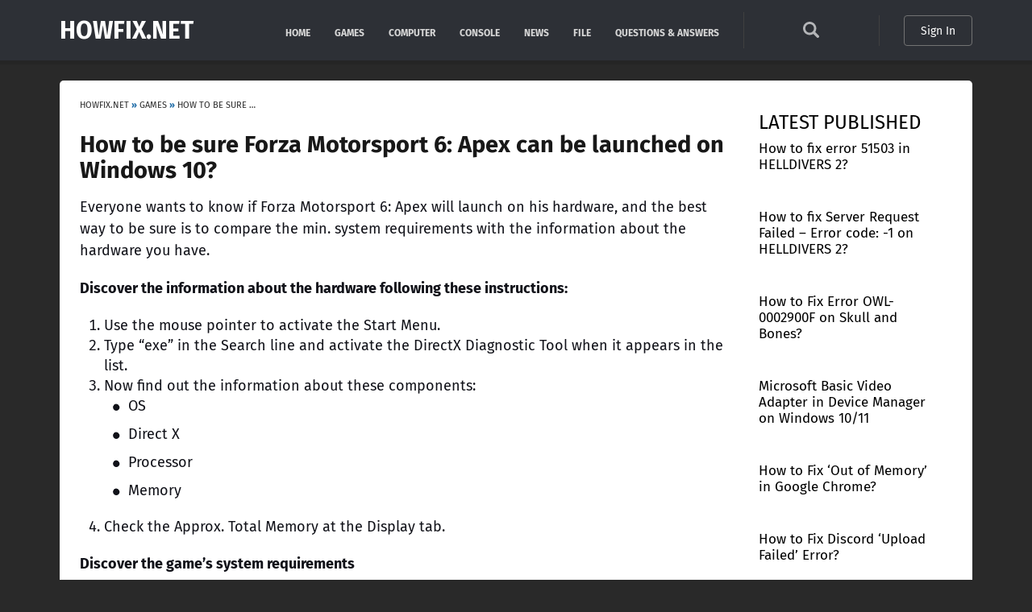

--- FILE ---
content_type: text/html; charset=UTF-8
request_url: https://howfix.net/games/sure-forza-motorsport-6-apex-can-launched-windows-10/
body_size: 13180
content:
<!DOCTYPE html>
<html lang="en-US">
<head>

<title>How to be sure Forza Motorsport 6: Apex can be launched on Windows 10?</title>
<meta http-equiv="X-UA-Compatible" content="IE=edge" />
<meta http-equiv="Content-Type" content="text/html; charset=utf-8" />    
<meta name="viewport" content="width=device-width, initial-scale=1, maximum-scale=5">
<link rel="preload" href="//howfix.net/wp-content/themes/howfix/font/va9E4kDNxMZdWfMOD5Vvl4jL.woff2" as="font" type="font/woff2" crossorigin> 
<link rel="preconnect" href="https://fonts.gstatic.com">
<link rel="dns-prefetch" href="//www.google-analytics.com">
<link rel="dns-prefetch" href="//ajax.googleapis.com">
<link rel="dns-prefetch" href="//pagead2.googlesyndication.com">
<link rel="dns-prefetch" href="//fonts.gstatic.com">
<link rel="dns-prefetch" href="//partner.googleadservices.com">
<link rel="dns-prefetch" href="//www.googletagmanager.com">
<meta name="google-adsense-account" content="ca-pub-8960362194421689">

<link rel="stylesheet" type="text/css" href="//howfix.net/wp-content/themes/howfix/style.css" >
<link href="//howfix.net/favicon.ico" rel="shortcut icon">

<meta name='robots' content='index, follow, max-image-preview:large, max-snippet:-1, max-video-preview:-1' />

	<!-- This site is optimized with the Yoast SEO plugin v22.9 - https://yoast.com/wordpress/plugins/seo/ -->
	<meta name="description" content="Everyone wants to know if Forza Motorsport 6: Apex will launch on his hardware, and the best way to be sure is to compare the min. system requirements" />
	<link rel="canonical" href="https://howfix.net/games/sure-forza-motorsport-6-apex-can-launched-windows-10/" />
	<meta property="og:locale" content="en_US" />
	<meta property="og:type" content="article" />
	<meta property="og:title" content="How to be sure Forza Motorsport 6: Apex can be launched on Windows 10?" />
	<meta property="og:description" content="Everyone wants to know if Forza Motorsport 6: Apex will launch on his hardware, and the best way to be sure is to compare the min. system requirements" />
	<meta property="og:url" content="https://howfix.net/games/sure-forza-motorsport-6-apex-can-launched-windows-10/" />
	<meta property="og:site_name" content="HOWFIX.NET" />
	<meta property="article:published_time" content="2016-05-09T17:14:57+00:00" />
	<meta property="og:image" content="https://howfix.net/wp-content/uploads/2016/05/cef6f57a-2272-4207-9f25-ff54ce2fde19-scaled.jpg" />
	<meta property="og:image:width" content="2560" />
	<meta property="og:image:height" content="1440" />
	<meta property="og:image:type" content="image/jpeg" />
	<meta name="author" content="Zac Turner" />
	<meta name="twitter:card" content="summary_large_image" />
	<meta name="twitter:label1" content="Written by" />
	<meta name="twitter:data1" content="Zac Turner" />
	<meta name="twitter:label2" content="Est. reading time" />
	<meta name="twitter:data2" content="2 minutes" />
	<script type="application/ld+json" class="yoast-schema-graph">{"@context":"https://schema.org","@graph":[{"@type":"Article","@id":"https://howfix.net/games/sure-forza-motorsport-6-apex-can-launched-windows-10/#article","isPartOf":{"@id":"https://howfix.net/games/sure-forza-motorsport-6-apex-can-launched-windows-10/"},"author":{"name":"Zac Turner","@id":"https://howfix.net/#/schema/person/3420c5fb333d6c088bffd88ac41a587d"},"headline":"How to be sure Forza Motorsport 6: Apex can be launched on Windows 10?","datePublished":"2016-05-09T17:14:57+00:00","dateModified":"2016-05-09T17:14:57+00:00","mainEntityOfPage":{"@id":"https://howfix.net/games/sure-forza-motorsport-6-apex-can-launched-windows-10/"},"wordCount":325,"commentCount":0,"publisher":{"@id":"https://howfix.net/#organization"},"image":{"@id":"https://howfix.net/games/sure-forza-motorsport-6-apex-can-launched-windows-10/#primaryimage"},"thumbnailUrl":"https://howfix.net/wp-content/uploads/2016/05/cef6f57a-2272-4207-9f25-ff54ce2fde19-scaled.jpg","keywords":["Forza Motorsport 6: Apex"],"articleSection":["Games"],"inLanguage":"en-US","potentialAction":[{"@type":"CommentAction","name":"Comment","target":["https://howfix.net/games/sure-forza-motorsport-6-apex-can-launched-windows-10/#respond"]}]},{"@type":"WebPage","@id":"https://howfix.net/games/sure-forza-motorsport-6-apex-can-launched-windows-10/","url":"https://howfix.net/games/sure-forza-motorsport-6-apex-can-launched-windows-10/","name":"How to be sure Forza Motorsport 6: Apex can be launched on Windows 10?","isPartOf":{"@id":"https://howfix.net/#website"},"primaryImageOfPage":{"@id":"https://howfix.net/games/sure-forza-motorsport-6-apex-can-launched-windows-10/#primaryimage"},"image":{"@id":"https://howfix.net/games/sure-forza-motorsport-6-apex-can-launched-windows-10/#primaryimage"},"thumbnailUrl":"https://howfix.net/wp-content/uploads/2016/05/cef6f57a-2272-4207-9f25-ff54ce2fde19-scaled.jpg","datePublished":"2016-05-09T17:14:57+00:00","dateModified":"2016-05-09T17:14:57+00:00","description":"Everyone wants to know if Forza Motorsport 6: Apex will launch on his hardware, and the best way to be sure is to compare the min. system requirements","breadcrumb":{"@id":"https://howfix.net/games/sure-forza-motorsport-6-apex-can-launched-windows-10/#breadcrumb"},"inLanguage":"en-US","potentialAction":[{"@type":"ReadAction","target":["https://howfix.net/games/sure-forza-motorsport-6-apex-can-launched-windows-10/"]}]},{"@type":"ImageObject","inLanguage":"en-US","@id":"https://howfix.net/games/sure-forza-motorsport-6-apex-can-launched-windows-10/#primaryimage","url":"https://howfix.net/wp-content/uploads/2016/05/cef6f57a-2272-4207-9f25-ff54ce2fde19-scaled.jpg","contentUrl":"https://howfix.net/wp-content/uploads/2016/05/cef6f57a-2272-4207-9f25-ff54ce2fde19-scaled.jpg","width":2560,"height":1440},{"@type":"BreadcrumbList","@id":"https://howfix.net/games/sure-forza-motorsport-6-apex-can-launched-windows-10/#breadcrumb","itemListElement":[{"@type":"ListItem","position":1,"name":"Home","item":"https://howfix.net/"},{"@type":"ListItem","position":2,"name":"Games","item":"https://howfix.net/games/"},{"@type":"ListItem","position":3,"name":"How to be sure Forza Motorsport 6: Apex can be launched on Windows 10?"}]},{"@type":"WebSite","@id":"https://howfix.net/#website","url":"https://howfix.net/","name":"HOWFIX.NET","description":"","publisher":{"@id":"https://howfix.net/#organization"},"potentialAction":[{"@type":"SearchAction","target":{"@type":"EntryPoint","urlTemplate":"https://howfix.net/?s={search_term_string}"},"query-input":"required name=search_term_string"}],"inLanguage":"en-US"},{"@type":"Organization","@id":"https://howfix.net/#organization","name":"HOWFIX.NET","url":"https://howfix.net/","logo":{"@type":"ImageObject","inLanguage":"en-US","@id":"https://howfix.net/#/schema/logo/image/","url":"https://howfix.net/wp-content/uploads/2022/08/howfix.png","contentUrl":"https://howfix.net/wp-content/uploads/2022/08/howfix.png","width":512,"height":512,"caption":"HOWFIX.NET"},"image":{"@id":"https://howfix.net/#/schema/logo/image/"}},{"@type":"Person","@id":"https://howfix.net/#/schema/person/3420c5fb333d6c088bffd88ac41a587d","name":"Zac Turner","image":{"@type":"ImageObject","inLanguage":"en-US","@id":"https://howfix.net/#/schema/person/image/","url":"https://secure.gravatar.com/avatar/7b47926ddb573b441af7484c1f7435ee?s=96&d=mm&r=g","contentUrl":"https://secure.gravatar.com/avatar/7b47926ddb573b441af7484c1f7435ee?s=96&d=mm&r=g","caption":"Zac Turner"}}]}</script>
	<!-- / Yoast SEO plugin. -->


<link rel='stylesheet' id='wp-block-library-css' href='https://howfix.net/wp-includes/css/dist/block-library/style.min.css?ver=6.5.7' type='text/css' media='all' />
<style id='classic-theme-styles-inline-css' type='text/css'>
/*! This file is auto-generated */
.wp-block-button__link{color:#fff;background-color:#32373c;border-radius:9999px;box-shadow:none;text-decoration:none;padding:calc(.667em + 2px) calc(1.333em + 2px);font-size:1.125em}.wp-block-file__button{background:#32373c;color:#fff;text-decoration:none}
</style>
<style id='global-styles-inline-css' type='text/css'>
body{--wp--preset--color--black: #000000;--wp--preset--color--cyan-bluish-gray: #abb8c3;--wp--preset--color--white: #ffffff;--wp--preset--color--pale-pink: #f78da7;--wp--preset--color--vivid-red: #cf2e2e;--wp--preset--color--luminous-vivid-orange: #ff6900;--wp--preset--color--luminous-vivid-amber: #fcb900;--wp--preset--color--light-green-cyan: #7bdcb5;--wp--preset--color--vivid-green-cyan: #00d084;--wp--preset--color--pale-cyan-blue: #8ed1fc;--wp--preset--color--vivid-cyan-blue: #0693e3;--wp--preset--color--vivid-purple: #9b51e0;--wp--preset--gradient--vivid-cyan-blue-to-vivid-purple: linear-gradient(135deg,rgba(6,147,227,1) 0%,rgb(155,81,224) 100%);--wp--preset--gradient--light-green-cyan-to-vivid-green-cyan: linear-gradient(135deg,rgb(122,220,180) 0%,rgb(0,208,130) 100%);--wp--preset--gradient--luminous-vivid-amber-to-luminous-vivid-orange: linear-gradient(135deg,rgba(252,185,0,1) 0%,rgba(255,105,0,1) 100%);--wp--preset--gradient--luminous-vivid-orange-to-vivid-red: linear-gradient(135deg,rgba(255,105,0,1) 0%,rgb(207,46,46) 100%);--wp--preset--gradient--very-light-gray-to-cyan-bluish-gray: linear-gradient(135deg,rgb(238,238,238) 0%,rgb(169,184,195) 100%);--wp--preset--gradient--cool-to-warm-spectrum: linear-gradient(135deg,rgb(74,234,220) 0%,rgb(151,120,209) 20%,rgb(207,42,186) 40%,rgb(238,44,130) 60%,rgb(251,105,98) 80%,rgb(254,248,76) 100%);--wp--preset--gradient--blush-light-purple: linear-gradient(135deg,rgb(255,206,236) 0%,rgb(152,150,240) 100%);--wp--preset--gradient--blush-bordeaux: linear-gradient(135deg,rgb(254,205,165) 0%,rgb(254,45,45) 50%,rgb(107,0,62) 100%);--wp--preset--gradient--luminous-dusk: linear-gradient(135deg,rgb(255,203,112) 0%,rgb(199,81,192) 50%,rgb(65,88,208) 100%);--wp--preset--gradient--pale-ocean: linear-gradient(135deg,rgb(255,245,203) 0%,rgb(182,227,212) 50%,rgb(51,167,181) 100%);--wp--preset--gradient--electric-grass: linear-gradient(135deg,rgb(202,248,128) 0%,rgb(113,206,126) 100%);--wp--preset--gradient--midnight: linear-gradient(135deg,rgb(2,3,129) 0%,rgb(40,116,252) 100%);--wp--preset--font-size--small: 13px;--wp--preset--font-size--medium: 20px;--wp--preset--font-size--large: 36px;--wp--preset--font-size--x-large: 42px;--wp--preset--spacing--20: 0.44rem;--wp--preset--spacing--30: 0.67rem;--wp--preset--spacing--40: 1rem;--wp--preset--spacing--50: 1.5rem;--wp--preset--spacing--60: 2.25rem;--wp--preset--spacing--70: 3.38rem;--wp--preset--spacing--80: 5.06rem;--wp--preset--shadow--natural: 6px 6px 9px rgba(0, 0, 0, 0.2);--wp--preset--shadow--deep: 12px 12px 50px rgba(0, 0, 0, 0.4);--wp--preset--shadow--sharp: 6px 6px 0px rgba(0, 0, 0, 0.2);--wp--preset--shadow--outlined: 6px 6px 0px -3px rgba(255, 255, 255, 1), 6px 6px rgba(0, 0, 0, 1);--wp--preset--shadow--crisp: 6px 6px 0px rgba(0, 0, 0, 1);}:where(.is-layout-flex){gap: 0.5em;}:where(.is-layout-grid){gap: 0.5em;}body .is-layout-flex{display: flex;}body .is-layout-flex{flex-wrap: wrap;align-items: center;}body .is-layout-flex > *{margin: 0;}body .is-layout-grid{display: grid;}body .is-layout-grid > *{margin: 0;}:where(.wp-block-columns.is-layout-flex){gap: 2em;}:where(.wp-block-columns.is-layout-grid){gap: 2em;}:where(.wp-block-post-template.is-layout-flex){gap: 1.25em;}:where(.wp-block-post-template.is-layout-grid){gap: 1.25em;}.has-black-color{color: var(--wp--preset--color--black) !important;}.has-cyan-bluish-gray-color{color: var(--wp--preset--color--cyan-bluish-gray) !important;}.has-white-color{color: var(--wp--preset--color--white) !important;}.has-pale-pink-color{color: var(--wp--preset--color--pale-pink) !important;}.has-vivid-red-color{color: var(--wp--preset--color--vivid-red) !important;}.has-luminous-vivid-orange-color{color: var(--wp--preset--color--luminous-vivid-orange) !important;}.has-luminous-vivid-amber-color{color: var(--wp--preset--color--luminous-vivid-amber) !important;}.has-light-green-cyan-color{color: var(--wp--preset--color--light-green-cyan) !important;}.has-vivid-green-cyan-color{color: var(--wp--preset--color--vivid-green-cyan) !important;}.has-pale-cyan-blue-color{color: var(--wp--preset--color--pale-cyan-blue) !important;}.has-vivid-cyan-blue-color{color: var(--wp--preset--color--vivid-cyan-blue) !important;}.has-vivid-purple-color{color: var(--wp--preset--color--vivid-purple) !important;}.has-black-background-color{background-color: var(--wp--preset--color--black) !important;}.has-cyan-bluish-gray-background-color{background-color: var(--wp--preset--color--cyan-bluish-gray) !important;}.has-white-background-color{background-color: var(--wp--preset--color--white) !important;}.has-pale-pink-background-color{background-color: var(--wp--preset--color--pale-pink) !important;}.has-vivid-red-background-color{background-color: var(--wp--preset--color--vivid-red) !important;}.has-luminous-vivid-orange-background-color{background-color: var(--wp--preset--color--luminous-vivid-orange) !important;}.has-luminous-vivid-amber-background-color{background-color: var(--wp--preset--color--luminous-vivid-amber) !important;}.has-light-green-cyan-background-color{background-color: var(--wp--preset--color--light-green-cyan) !important;}.has-vivid-green-cyan-background-color{background-color: var(--wp--preset--color--vivid-green-cyan) !important;}.has-pale-cyan-blue-background-color{background-color: var(--wp--preset--color--pale-cyan-blue) !important;}.has-vivid-cyan-blue-background-color{background-color: var(--wp--preset--color--vivid-cyan-blue) !important;}.has-vivid-purple-background-color{background-color: var(--wp--preset--color--vivid-purple) !important;}.has-black-border-color{border-color: var(--wp--preset--color--black) !important;}.has-cyan-bluish-gray-border-color{border-color: var(--wp--preset--color--cyan-bluish-gray) !important;}.has-white-border-color{border-color: var(--wp--preset--color--white) !important;}.has-pale-pink-border-color{border-color: var(--wp--preset--color--pale-pink) !important;}.has-vivid-red-border-color{border-color: var(--wp--preset--color--vivid-red) !important;}.has-luminous-vivid-orange-border-color{border-color: var(--wp--preset--color--luminous-vivid-orange) !important;}.has-luminous-vivid-amber-border-color{border-color: var(--wp--preset--color--luminous-vivid-amber) !important;}.has-light-green-cyan-border-color{border-color: var(--wp--preset--color--light-green-cyan) !important;}.has-vivid-green-cyan-border-color{border-color: var(--wp--preset--color--vivid-green-cyan) !important;}.has-pale-cyan-blue-border-color{border-color: var(--wp--preset--color--pale-cyan-blue) !important;}.has-vivid-cyan-blue-border-color{border-color: var(--wp--preset--color--vivid-cyan-blue) !important;}.has-vivid-purple-border-color{border-color: var(--wp--preset--color--vivid-purple) !important;}.has-vivid-cyan-blue-to-vivid-purple-gradient-background{background: var(--wp--preset--gradient--vivid-cyan-blue-to-vivid-purple) !important;}.has-light-green-cyan-to-vivid-green-cyan-gradient-background{background: var(--wp--preset--gradient--light-green-cyan-to-vivid-green-cyan) !important;}.has-luminous-vivid-amber-to-luminous-vivid-orange-gradient-background{background: var(--wp--preset--gradient--luminous-vivid-amber-to-luminous-vivid-orange) !important;}.has-luminous-vivid-orange-to-vivid-red-gradient-background{background: var(--wp--preset--gradient--luminous-vivid-orange-to-vivid-red) !important;}.has-very-light-gray-to-cyan-bluish-gray-gradient-background{background: var(--wp--preset--gradient--very-light-gray-to-cyan-bluish-gray) !important;}.has-cool-to-warm-spectrum-gradient-background{background: var(--wp--preset--gradient--cool-to-warm-spectrum) !important;}.has-blush-light-purple-gradient-background{background: var(--wp--preset--gradient--blush-light-purple) !important;}.has-blush-bordeaux-gradient-background{background: var(--wp--preset--gradient--blush-bordeaux) !important;}.has-luminous-dusk-gradient-background{background: var(--wp--preset--gradient--luminous-dusk) !important;}.has-pale-ocean-gradient-background{background: var(--wp--preset--gradient--pale-ocean) !important;}.has-electric-grass-gradient-background{background: var(--wp--preset--gradient--electric-grass) !important;}.has-midnight-gradient-background{background: var(--wp--preset--gradient--midnight) !important;}.has-small-font-size{font-size: var(--wp--preset--font-size--small) !important;}.has-medium-font-size{font-size: var(--wp--preset--font-size--medium) !important;}.has-large-font-size{font-size: var(--wp--preset--font-size--large) !important;}.has-x-large-font-size{font-size: var(--wp--preset--font-size--x-large) !important;}
.wp-block-navigation a:where(:not(.wp-element-button)){color: inherit;}
:where(.wp-block-post-template.is-layout-flex){gap: 1.25em;}:where(.wp-block-post-template.is-layout-grid){gap: 1.25em;}
:where(.wp-block-columns.is-layout-flex){gap: 2em;}:where(.wp-block-columns.is-layout-grid){gap: 2em;}
.wp-block-pullquote{font-size: 1.5em;line-height: 1.6;}
</style>
<link rel='stylesheet' id='news-manager-front-css' href='https://howfix.net/wp-content/plugins/news-manager/css/front.css?ver=6.5.7' type='text/css' media='all' />
<link rel='stylesheet' id='wpdiscuz-frontend-css-css' href='https://howfix.net/wp-content/plugins/wpdiscuz/themes/default/style.css?ver=7.6.20' type='text/css' media='all' />
<style id='wpdiscuz-frontend-css-inline-css' type='text/css'>
 #wpdcom .wpd-blog-administrator .wpd-comment-label{color:#ffffff;background-color:#00B38F;border:none}#wpdcom .wpd-blog-administrator .wpd-comment-author, #wpdcom .wpd-blog-administrator .wpd-comment-author a{color:#00B38F}#wpdcom.wpd-layout-1 .wpd-comment .wpd-blog-administrator .wpd-avatar img{border-color:#00B38F}#wpdcom.wpd-layout-2 .wpd-comment.wpd-reply .wpd-comment-wrap.wpd-blog-administrator{border-left:3px solid #00B38F}#wpdcom.wpd-layout-2 .wpd-comment .wpd-blog-administrator .wpd-avatar img{border-bottom-color:#00B38F}#wpdcom.wpd-layout-3 .wpd-blog-administrator .wpd-comment-subheader{border-top:1px dashed #00B38F}#wpdcom.wpd-layout-3 .wpd-reply .wpd-blog-administrator .wpd-comment-right{border-left:1px solid #00B38F}#wpdcom .wpd-blog-author .wpd-comment-label{color:#ffffff;background-color:#00B38F;border:none}#wpdcom .wpd-blog-author .wpd-comment-author, #wpdcom .wpd-blog-author .wpd-comment-author a{color:#00B38F}#wpdcom.wpd-layout-1 .wpd-comment .wpd-blog-author .wpd-avatar img{border-color:#00B38F}#wpdcom.wpd-layout-2 .wpd-comment .wpd-blog-author .wpd-avatar img{border-bottom-color:#00B38F}#wpdcom.wpd-layout-3 .wpd-blog-author .wpd-comment-subheader{border-top:1px dashed #00B38F}#wpdcom.wpd-layout-3 .wpd-reply .wpd-blog-author .wpd-comment-right{border-left:1px solid #00B38F}#wpdcom .wpd-blog-contributor .wpd-comment-label{color:#ffffff;background-color:#00B38F;border:none}#wpdcom .wpd-blog-contributor .wpd-comment-author, #wpdcom .wpd-blog-contributor .wpd-comment-author a{color:#00B38F}#wpdcom.wpd-layout-1 .wpd-comment .wpd-blog-contributor .wpd-avatar img{border-color:#00B38F}#wpdcom.wpd-layout-2 .wpd-comment .wpd-blog-contributor .wpd-avatar img{border-bottom-color:#00B38F}#wpdcom.wpd-layout-3 .wpd-blog-contributor .wpd-comment-subheader{border-top:1px dashed #00B38F}#wpdcom.wpd-layout-3 .wpd-reply .wpd-blog-contributor .wpd-comment-right{border-left:1px solid #00B38F}#wpdcom .wpd-blog-editor .wpd-comment-label{color:#ffffff;background-color:#00B38F;border:none}#wpdcom .wpd-blog-editor .wpd-comment-author, #wpdcom .wpd-blog-editor .wpd-comment-author a{color:#00B38F}#wpdcom.wpd-layout-1 .wpd-comment .wpd-blog-editor .wpd-avatar img{border-color:#00B38F}#wpdcom.wpd-layout-2 .wpd-comment.wpd-reply .wpd-comment-wrap.wpd-blog-editor{border-left:3px solid #00B38F}#wpdcom.wpd-layout-2 .wpd-comment .wpd-blog-editor .wpd-avatar img{border-bottom-color:#00B38F}#wpdcom.wpd-layout-3 .wpd-blog-editor .wpd-comment-subheader{border-top:1px dashed #00B38F}#wpdcom.wpd-layout-3 .wpd-reply .wpd-blog-editor .wpd-comment-right{border-left:1px solid #00B38F}#wpdcom .wpd-blog-subscriber .wpd-comment-label{color:#ffffff;background-color:#00B38F;border:none}#wpdcom .wpd-blog-subscriber .wpd-comment-author, #wpdcom .wpd-blog-subscriber .wpd-comment-author a{color:#00B38F}#wpdcom.wpd-layout-2 .wpd-comment .wpd-blog-subscriber .wpd-avatar img{border-bottom-color:#00B38F}#wpdcom.wpd-layout-3 .wpd-blog-subscriber .wpd-comment-subheader{border-top:1px dashed #00B38F}#wpdcom .wpd-blog-activation .wpd-comment-label{color:#ffffff;background-color:#00B38F;border:none}#wpdcom .wpd-blog-activation .wpd-comment-author, #wpdcom .wpd-blog-activation .wpd-comment-author a{color:#00B38F}#wpdcom.wpd-layout-1 .wpd-comment .wpd-blog-activation .wpd-avatar img{border-color:#00B38F}#wpdcom.wpd-layout-2 .wpd-comment .wpd-blog-activation .wpd-avatar img{border-bottom-color:#00B38F}#wpdcom.wpd-layout-3 .wpd-blog-activation .wpd-comment-subheader{border-top:1px dashed #00B38F}#wpdcom.wpd-layout-3 .wpd-reply .wpd-blog-activation .wpd-comment-right{border-left:1px solid #00B38F}#wpdcom .wpd-blog-wpseo_manager .wpd-comment-label{color:#ffffff;background-color:#00B38F;border:none}#wpdcom .wpd-blog-wpseo_manager .wpd-comment-author, #wpdcom .wpd-blog-wpseo_manager .wpd-comment-author a{color:#00B38F}#wpdcom.wpd-layout-1 .wpd-comment .wpd-blog-wpseo_manager .wpd-avatar img{border-color:#00B38F}#wpdcom.wpd-layout-2 .wpd-comment .wpd-blog-wpseo_manager .wpd-avatar img{border-bottom-color:#00B38F}#wpdcom.wpd-layout-3 .wpd-blog-wpseo_manager .wpd-comment-subheader{border-top:1px dashed #00B38F}#wpdcom.wpd-layout-3 .wpd-reply .wpd-blog-wpseo_manager .wpd-comment-right{border-left:1px solid #00B38F}#wpdcom .wpd-blog-wpseo_editor .wpd-comment-label{color:#ffffff;background-color:#00B38F;border:none}#wpdcom .wpd-blog-wpseo_editor .wpd-comment-author, #wpdcom .wpd-blog-wpseo_editor .wpd-comment-author a{color:#00B38F}#wpdcom.wpd-layout-1 .wpd-comment .wpd-blog-wpseo_editor .wpd-avatar img{border-color:#00B38F}#wpdcom.wpd-layout-2 .wpd-comment .wpd-blog-wpseo_editor .wpd-avatar img{border-bottom-color:#00B38F}#wpdcom.wpd-layout-3 .wpd-blog-wpseo_editor .wpd-comment-subheader{border-top:1px dashed #00B38F}#wpdcom.wpd-layout-3 .wpd-reply .wpd-blog-wpseo_editor .wpd-comment-right{border-left:1px solid #00B38F}#wpdcom .wpd-blog-post_author .wpd-comment-label{color:#ffffff;background-color:#00B38F;border:none}#wpdcom .wpd-blog-post_author .wpd-comment-author, #wpdcom .wpd-blog-post_author .wpd-comment-author a{color:#00B38F}#wpdcom .wpd-blog-post_author .wpd-avatar img{border-color:#00B38F}#wpdcom.wpd-layout-1 .wpd-comment .wpd-blog-post_author .wpd-avatar img{border-color:#00B38F}#wpdcom.wpd-layout-2 .wpd-comment.wpd-reply .wpd-comment-wrap.wpd-blog-post_author{border-left:3px solid #00B38F}#wpdcom.wpd-layout-2 .wpd-comment .wpd-blog-post_author .wpd-avatar img{border-bottom-color:#00B38F}#wpdcom.wpd-layout-3 .wpd-blog-post_author .wpd-comment-subheader{border-top:1px dashed #00B38F}#wpdcom.wpd-layout-3 .wpd-reply .wpd-blog-post_author .wpd-comment-right{border-left:1px solid #00B38F}#wpdcom .wpd-blog-guest .wpd-comment-label{color:#ffffff;background-color:#00B38F;border:none}#wpdcom .wpd-blog-guest .wpd-comment-author, #wpdcom .wpd-blog-guest .wpd-comment-author a{color:#00B38F}#wpdcom.wpd-layout-3 .wpd-blog-guest .wpd-comment-subheader{border-top:1px dashed #00B38F}#comments, #respond, .comments-area, #wpdcom{}#wpdcom .ql-editor > *{color:#777777}#wpdcom .ql-editor::before{}#wpdcom .ql-toolbar{border:1px solid #DDDDDD;border-top:none}#wpdcom .ql-container{border:1px solid #DDDDDD;border-bottom:none}#wpdcom .wpd-form-row .wpdiscuz-item input[type="text"], #wpdcom .wpd-form-row .wpdiscuz-item input[type="email"], #wpdcom .wpd-form-row .wpdiscuz-item input[type="url"], #wpdcom .wpd-form-row .wpdiscuz-item input[type="color"], #wpdcom .wpd-form-row .wpdiscuz-item input[type="date"], #wpdcom .wpd-form-row .wpdiscuz-item input[type="datetime"], #wpdcom .wpd-form-row .wpdiscuz-item input[type="datetime-local"], #wpdcom .wpd-form-row .wpdiscuz-item input[type="month"], #wpdcom .wpd-form-row .wpdiscuz-item input[type="number"], #wpdcom .wpd-form-row .wpdiscuz-item input[type="time"], #wpdcom textarea, #wpdcom select{border:1px solid #DDDDDD;color:#777777}#wpdcom .wpd-form-row .wpdiscuz-item textarea{border:1px solid #DDDDDD}#wpdcom input::placeholder, #wpdcom textarea::placeholder, #wpdcom input::-moz-placeholder, #wpdcom textarea::-webkit-input-placeholder{}#wpdcom .wpd-comment-text{color:#777777}#wpdcom .wpd-thread-head .wpd-thread-info{border-bottom:2px solid #00B38F}#wpdcom .wpd-thread-head .wpd-thread-info.wpd-reviews-tab svg{fill:#00B38F}#wpdcom .wpd-thread-head .wpdiscuz-user-settings{border-bottom:2px solid #00B38F}#wpdcom .wpd-thread-head .wpdiscuz-user-settings:hover{color:#00B38F}#wpdcom .wpd-comment .wpd-follow-link:hover{color:#00B38F}#wpdcom .wpd-comment-status .wpd-sticky{color:#00B38F}#wpdcom .wpd-thread-filter .wpdf-active{color:#00B38F;border-bottom-color:#00B38F}#wpdcom .wpd-comment-info-bar{border:1px dashed #33c3a6;background:#e6f8f4}#wpdcom .wpd-comment-info-bar .wpd-current-view i{color:#00B38F}#wpdcom .wpd-filter-view-all:hover{background:#00B38F}#wpdcom .wpdiscuz-item .wpdiscuz-rating > label{color:#DDDDDD}#wpdcom .wpdiscuz-item .wpdiscuz-rating:not(:checked) > label:hover, .wpdiscuz-rating:not(:checked) > label:hover ~ label{}#wpdcom .wpdiscuz-item .wpdiscuz-rating > input ~ label:hover, #wpdcom .wpdiscuz-item .wpdiscuz-rating > input:not(:checked) ~ label:hover ~ label, #wpdcom .wpdiscuz-item .wpdiscuz-rating > input:not(:checked) ~ label:hover ~ label{color:#FFED85}#wpdcom .wpdiscuz-item .wpdiscuz-rating > input:checked ~ label:hover, #wpdcom .wpdiscuz-item .wpdiscuz-rating > input:checked ~ label:hover, #wpdcom .wpdiscuz-item .wpdiscuz-rating > label:hover ~ input:checked ~ label, #wpdcom .wpdiscuz-item .wpdiscuz-rating > input:checked + label:hover ~ label, #wpdcom .wpdiscuz-item .wpdiscuz-rating > input:checked ~ label:hover ~ label, .wpd-custom-field .wcf-active-star, #wpdcom .wpdiscuz-item .wpdiscuz-rating > input:checked ~ label{color:#FFD700}#wpd-post-rating .wpd-rating-wrap .wpd-rating-stars svg .wpd-star{fill:#DDDDDD}#wpd-post-rating .wpd-rating-wrap .wpd-rating-stars svg .wpd-active{fill:#FFD700}#wpd-post-rating .wpd-rating-wrap .wpd-rate-starts svg .wpd-star{fill:#DDDDDD}#wpd-post-rating .wpd-rating-wrap .wpd-rate-starts:hover svg .wpd-star{fill:#FFED85}#wpd-post-rating.wpd-not-rated .wpd-rating-wrap .wpd-rate-starts svg:hover ~ svg .wpd-star{fill:#DDDDDD}.wpdiscuz-post-rating-wrap .wpd-rating .wpd-rating-wrap .wpd-rating-stars svg .wpd-star{fill:#DDDDDD}.wpdiscuz-post-rating-wrap .wpd-rating .wpd-rating-wrap .wpd-rating-stars svg .wpd-active{fill:#FFD700}#wpdcom .wpd-comment .wpd-follow-active{color:#ff7a00}#wpdcom .page-numbers{color:#555;border:#555 1px solid}#wpdcom span.current{background:#555}#wpdcom.wpd-layout-1 .wpd-new-loaded-comment > .wpd-comment-wrap > .wpd-comment-right{background:#FFFAD6}#wpdcom.wpd-layout-2 .wpd-new-loaded-comment.wpd-comment > .wpd-comment-wrap > .wpd-comment-right{background:#FFFAD6}#wpdcom.wpd-layout-2 .wpd-new-loaded-comment.wpd-comment.wpd-reply > .wpd-comment-wrap > .wpd-comment-right{background:transparent}#wpdcom.wpd-layout-2 .wpd-new-loaded-comment.wpd-comment.wpd-reply > .wpd-comment-wrap{background:#FFFAD6}#wpdcom.wpd-layout-3 .wpd-new-loaded-comment.wpd-comment > .wpd-comment-wrap > .wpd-comment-right{background:#FFFAD6}#wpdcom .wpd-follow:hover i, #wpdcom .wpd-unfollow:hover i, #wpdcom .wpd-comment .wpd-follow-active:hover i{color:#00B38F}#wpdcom .wpdiscuz-readmore{cursor:pointer;color:#00B38F}.wpd-custom-field .wcf-pasiv-star, #wpcomm .wpdiscuz-item .wpdiscuz-rating > label{color:#DDDDDD}.wpd-wrapper .wpd-list-item.wpd-active{border-top:3px solid #00B38F}#wpdcom.wpd-layout-2 .wpd-comment.wpd-reply.wpd-unapproved-comment .wpd-comment-wrap{border-left:3px solid #FFFAD6}#wpdcom.wpd-layout-3 .wpd-comment.wpd-reply.wpd-unapproved-comment .wpd-comment-right{border-left:1px solid #FFFAD6}#wpdcom .wpd-prim-button{background-color:#555555;color:#FFFFFF}#wpdcom .wpd_label__check i.wpdicon-on{color:#555555;border:1px solid #aaaaaa}#wpd-bubble-wrapper #wpd-bubble-all-comments-count{color:#1DB99A}#wpd-bubble-wrapper > div{background-color:#1DB99A}#wpd-bubble-wrapper > #wpd-bubble #wpd-bubble-add-message{background-color:#1DB99A}#wpd-bubble-wrapper > #wpd-bubble #wpd-bubble-add-message::before{border-left-color:#1DB99A;border-right-color:#1DB99A}#wpd-bubble-wrapper.wpd-right-corner > #wpd-bubble #wpd-bubble-add-message::before{border-left-color:#1DB99A;border-right-color:#1DB99A}.wpd-inline-icon-wrapper path.wpd-inline-icon-first{fill:#1DB99A}.wpd-inline-icon-count{background-color:#1DB99A}.wpd-inline-icon-count::before{border-right-color:#1DB99A}.wpd-inline-form-wrapper::before{border-bottom-color:#1DB99A}.wpd-inline-form-question{background-color:#1DB99A}.wpd-inline-form{background-color:#1DB99A}.wpd-last-inline-comments-wrapper{border-color:#1DB99A}.wpd-last-inline-comments-wrapper::before{border-bottom-color:#1DB99A}.wpd-last-inline-comments-wrapper .wpd-view-all-inline-comments{background:#1DB99A}.wpd-last-inline-comments-wrapper .wpd-view-all-inline-comments:hover,.wpd-last-inline-comments-wrapper .wpd-view-all-inline-comments:active,.wpd-last-inline-comments-wrapper .wpd-view-all-inline-comments:focus{background-color:#1DB99A}#wpdcom .ql-snow .ql-tooltip[data-mode="link"]::before{content:"Enter link:"}#wpdcom .ql-snow .ql-tooltip.ql-editing a.ql-action::after{content:"Save"}.comments-area{width:auto;margin:0 auto}
</style>
<link rel='stylesheet' id='wpdiscuz-combo-css-css' href='https://howfix.net/wp-content/plugins/wpdiscuz/assets/css/wpdiscuz-combo-no_quill.min.css?ver=6.5.7' type='text/css' media='all' />
<script type="text/javascript" src="https://howfix.net/wp-includes/js/jquery/jquery.min.js?ver=3.7.1" id="jquery-core-js"></script>
<style type="text/css">.recentcomments a{display:inline !important;padding:0 !important;margin:0 !important;}</style>
</head>
<body data-rsssl=1 class="post-template-default single single-post postid-132 single-format-standard">

  <div class="mob-panel-wrap">
    <div class="mob-panel-shad js-mob-menu-hide"></div>
    <div class="mob-panel">
      <div class="mob-panel-top">
        <div class="mob-panel__login"></div>
      </div>
    
      <div class="mob-panel-bottom">
            <!-- <div class="mob-panel__theme-switch"></div> -->
 
      </div>
    </div>
  </div>

<header class="header">
      <div class="header__body">
        <div class="header__container header__row">
          
            <div class="header__burger">
              <a href="#" class="burger js-mob-menu-toggle" title="Menu"><span></span><span></span><span></span></a>
            </div>

            <div class="header__logo">
              <a href="/" class="logo" rel="home">Howfix.net</a>
            </div>


<div class="header-top__bottom">
    <div class="header-top__container header-top__row">
        
    <div class="header-top__menu main-menu">
        <div class="main-menu__item">
            <a href="https://howfix.net/">Home</a>
        </div>
        <div class="main-menu__item">
            <a href="https://howfix.net/games/">Games</a>
        </div>
        <div class="main-menu__item">
            <a href="https://howfix.net/computer/">Computer</a>
        </div>
        <div class="main-menu__item">
            <a href="https://howfix.net/console/">Console</a>
        </div>
        <div class="main-menu__item">
            <a href="https://howfix.net/news/">News</a>
        </div>
        <div class="main-menu__item">
            <a href="https://howfix.net/file/">File</a>
        </div>
        <div class="main-menu__item">
            <a href="https://howfix.net/question/">Questions & Answers</a>
        </div>        
    </div>
          
    </div>
</div>



            <div class="header__mob-search">
              <a href="#" class="js-search-show" title="Search"><svg><use xlink:href="//howfix.net/wp-content/themes/howfix/images/sprite.svg#icon-search"></use></svg></a>
            </div>

            <div class="header__search">
            
             <div class="search-block">
                <form action="https://howfix.net/" method="get">
                         <input type="text" class="search-block__input" value="" name="s" autocomplete="off" placeholder="Search" />
                         <input type="submit" class="search-block__btn" value="Send"/>
                    <a class="search-block__close js-search-hide" href="#"><svg><use xlink:href="//howfix.net/wp-content/themes/howfix/images/sprite.svg#icon-close"></use></svg></a>
                </form>
              </div>
            
            </div>
 

            <div class="header__login">

            
                <a rel="nofollow" class="login-enter" href="https://howfix.net/login/">Sign In</a>

             
            </div>

        </div>
      </div>

<!-- <div class="header__bottom">
    <div class="header__container header__row">
        
    <nav class="header__menu main-menu">
        <div class="main-menu__item">
            <a href="/">Home</a>
        </div>
        <div class="main-menu__item">
            <a href="https://howfix.net/games/">Games</a>
        </div>
        <div class="main-menu__item">
            <a href="https://howfix.net/computer/">Computer</a>
        </div>
        <div class="main-menu__item">
            <a href="https://howfix.net/console/">Console</a>
        </div>
    </nav>
          
    </div>
</div> -->
      
</header>
    <section id="main" class="article-endless">
        <div class="container">
            <div class="row">
       <div class="post-wrap">         
                <div class="col-md-9">


                    <div class="posts posts-list entry-content">

                    <div id="breadcrumbs" vocab="http://schema.org/" typeof="BreadcrumbList"><!-- Breadcrumb NavXT 7.3.1 -->
<span property="itemListElement" typeof="ListItem"><a property="item" typeof="WebPage" title="Go to HOWFIX.NET." href="https://howfix.net" class="home" ><span property="name">HOWFIX.NET</span></a><meta property="position" content="1"></span><span class="sep">»</span><span property="itemListElement" typeof="ListItem"><a property="item" typeof="WebPage" title="Go to the Games category archives." href="https://howfix.net/games/" class="taxonomy category" ><span property="name">Games</span></a><meta property="position" content="2"></span><span class="sep">»</span><span class="post post-post current-item">How to be sure Forza Motorsport 6: Apex can be launched on Windows 10?</span></div>

                    
                                            <article class="post" id="postTitle" pid="132">

                            <div class="head-post">

                                <h1>How to be sure Forza Motorsport 6: Apex can be launched on Windows 10?</h1>
                                
                                                            </div>
                            
                            <div class="body-post">
                                <div class="main-post">
                                    <div class="entry-post sing-entry-content">

                                        <p>Everyone wants to know if Forza Motorsport 6: Apex will launch on his hardware, and the best way to be sure is to compare the min. system requirements with the information about the hardware you have.</p>
<p><strong>Discover the information about the hardware following these instructions:</strong></p>
<ol>
<li>Use the mouse pointer to activate the Start Menu.</li>
<li>Type “exe” in the Search line and activate the DirectX Diagnostic Tool when it appears in the list.</li>
<li>Now find out the information about these components:
<ul>
<li>OS</li>
<li>Direct X</li>
<li>Processor</li>
<li>Memory</li>
</ul>
</li>
<li>Check the Approx. Total Memory at the Display tab.</li>
</ol>
<p><strong>Discover the game’s system requirements</strong></p>
<p>As soon as you know all the information about the hardware, you can do the next step. It can be done by using Windows Store or looking for the info at the online game-market. One can also read the text on the game package if the app was bought on the CD.</p>
<p><strong>Win10 Store</strong></p>
<p>If you have bought something at this very place, the requirements can be easily found there:</p>
<ol>
<li>Use the mouse pointer to activate the Windows button also known as Start Menu.</li>
<li>Look for the Store icon in the All apps list.</li>
<li>There will be a search option where you should type the desired game’s original name.</li>
<li>At the game’s selling page will be the Additional Information. It can be usually found at the very bottom.</li>
<li>That’s it! Now you can compare the requirements with the system info.</li>
</ol>
<p><strong>The online retailer</strong></p>
<ol>
<li>The minimum requirements section is usually available at any web-site, where one can buy games:</li>
<li>Visit the exact online-platform where the game was bought.</li>
<li>Type its name in the Search bar.</li>
<li>Find out the desired information about the requirements.</li>
</ol>
<p><strong>The CD packaging</strong></p>
<p>If you have bought a game on the physical disk, you should simply look at its backside. All the distributors are printing the desired information there.</p>
  







                                <div class="tagsline">
                                    <a href="https://howfix.net/games/">Games</a> 
                                    <a href='https://howfix.net/tag/forza-motorsport-6-apex/' class='used-tag' >#Forza Motorsport 6: Apex</a>                             
                                </div>


<div class="authorbox">
    <a rel="nofollow" href="https://howfix.net/author/admsuper/">
    <img alt='' src="//howfix.net/wp-content/plugins/a3-lazy-load/assets/images/lazy_placeholder.gif" data-lazy-type="image" data-src='https://secure.gravatar.com/avatar/7b47926ddb573b441af7484c1f7435ee?s=40&#038;d=mm&#038;r=g' srcset="" data-srcset='https://secure.gravatar.com/avatar/7b47926ddb573b441af7484c1f7435ee?s=80&#038;d=mm&#038;r=g 2x' class='lazy lazy-hidden avatar avatar-40 photo' height='40' width='40' decoding='async'/>    <div class="authorboxname"><span>Author</span>Zac Turner</div>
    </a>
</div>


<div class="after-content">


<div class="share-post">



</div>

</div>



                                    </div><!-- /.entry-post -->


<!-- < ?php if(function_exists('related_posts')) related_posts(); ?> -->


                                    <div class="comment-post">
                                        <div class="comments-list">
                                            
    <div class="wpdiscuz_top_clearing"></div>
    <div id='comments' class='comments-area'><div id='respond' style='width: 0;height: 0;clear: both;margin: 0;padding: 0;'></div>    <div id="wpdcom" class="wpdiscuz_unauth wpd-default wpd-layout-1 wpd-comments-open">
                    <div class="wc_social_plugin_wrapper">
                            </div>
            <div class="wpd-form-wrap">
                <div class="wpd-form-head">
                                            <div class="wpd-sbs-toggle">
                            <i class="far fa-envelope"></i> <span
                                    class="wpd-sbs-title">Subscribe</span>
                            <i class="fas fa-caret-down"></i>
                        </div>
                                            <div class="wpd-auth">
                                                <div class="wpd-login">
                                                    </div>
                    </div>
                </div>
                                                    <div class="wpdiscuz-subscribe-bar wpdiscuz-hidden">
                                                    <form action="https://howfix.net/wp-admin/admin-ajax.php?action=wpdAddSubscription"
                                  method="post" id="wpdiscuz-subscribe-form">
                                <div class="wpdiscuz-subscribe-form-intro">Notify of </div>
                                <div class="wpdiscuz-subscribe-form-option"
                                     style="width:40%;">
                                    <select class="wpdiscuz_select" name="wpdiscuzSubscriptionType">
                                                                                    <option value="post">new follow-up comments</option>
                                                                                                                                <option value="all_comment" >new replies to my comments</option>
                                                                                </select>
                                </div>
                                                                    <div class="wpdiscuz-item wpdiscuz-subscribe-form-email">
                                        <input class="email" type="email" name="wpdiscuzSubscriptionEmail"
                                               required="required" value=""
                                               placeholder="Email"/>
                                    </div>
                                                                    <div class="wpdiscuz-subscribe-form-button">
                                    <input id="wpdiscuz_subscription_button" class="wpd-prim-button wpd_not_clicked"
                                           type="submit"
                                           value="&rsaquo;"
                                           name="wpdiscuz_subscription_button"/>
                                </div>
                                <input type="hidden" id="wpdiscuz_subscribe_form_nonce" name="wpdiscuz_subscribe_form_nonce" value="4741d9f055" /><input type="hidden" name="_wp_http_referer" value="/games/sure-forza-motorsport-6-apex-can-launched-windows-10/" />                            </form>
                                                </div>
                            <div class="wpd-form wpd-form-wrapper wpd-main-form-wrapper" id='wpd-main-form-wrapper-0_0'>
                                        <form  method="post" enctype="multipart/form-data" data-uploading="false" class="wpd_comm_form wpd_main_comm_form"                >
                                        <div class="wpd-field-comment">
                        <div class="wpdiscuz-item wc-field-textarea">
                            <div class="wpdiscuz-textarea-wrap wpd-txt">
                                                                                                        <div class="wpd-avatar">
                                        <img alt='guest' src="//howfix.net/wp-content/plugins/a3-lazy-load/assets/images/lazy_placeholder.gif" data-lazy-type="image" data-src='https://secure.gravatar.com/avatar/fa58d03091ad4b4be2d21e248281dcea?s=56&#038;d=mm&#038;r=g' srcset="" data-srcset='https://secure.gravatar.com/avatar/fa58d03091ad4b4be2d21e248281dcea?s=112&#038;d=mm&#038;r=g 2x' class='lazy lazy-hidden avatar avatar-56 photo' height='56' width='56' decoding='async'/>                                    </div>
                                                <div class="wpd-textarea-wrap">
                <div id="wpd-editor-char-counter-0_0"
                     class="wpd-editor-char-counter"></div>
                <label style="display: none;" for="wc-textarea-0_0">Label</label>
                <textarea
                        id="wc-textarea-0_0"   placeholder="Be the First to Comment!"
                        aria-label="Be the First to Comment!" name="wc_comment"
                        class="wc_comment wpd-field"></textarea>
            </div>
            <div class="wpd-editor-buttons-right">
                            </div>
                                        </div>
                        </div>
                    </div>
                    <div class="wpd-form-foot" style='display:none;'>
                        <div class="wpdiscuz-textarea-foot">
                                                        <div class="wpdiscuz-button-actions"></div>
                        </div>
                                <div class="wpd-form-row">
                    <div class="wpd-form-col-left">
                        <div class="wpdiscuz-item wc_name-wrapper wpd-has-icon">
                                    <div class="wpd-field-icon"><i
                                class="fas fa-user"></i>
                    </div>
                                    <input id="wc_name-0_0" value="" required='required' aria-required='true'                       class="wc_name wpd-field" type="text"
                       name="wc_name"
                       placeholder="Name*"
                       maxlength="50" pattern='.{1,50}'                       title="">
                <label for="wc_name-0_0"
                       class="wpdlb">Name*</label>
                            </div>
                        <div class="wpdiscuz-item wc_email-wrapper wpd-has-icon">
                                    <div class="wpd-field-icon"><i
                                class="fas fa-at"></i>
                    </div>
                                    <input id="wc_email-0_0" value="" required='required' aria-required='true'                       class="wc_email wpd-field" type="email"
                       name="wc_email"
                       placeholder="Email*"/>
                <label for="wc_email-0_0"
                       class="wpdlb">Email*</label>
                            </div>
                    </div>
                <div class="wpd-form-col-right">
                    <div class="wc-field-submit">
                                                                <input id="wpd-field-submit-0_0"
                   class="wc_comm_submit wpd_not_clicked wpd-prim-button" type="submit"
                   name="submit" value="Post Comment"
                   aria-label="Post Comment"/>
        </div>
                </div>
                    <div class="clearfix"></div>
        </div>
                            </div>
                                        <input type="hidden" class="wpdiscuz_unique_id" value="0_0"
                           name="wpdiscuz_unique_id">
                                    </form>
                        </div>
                <div id="wpdiscuz_hidden_secondary_form" style="display: none;">
                    <div class="wpd-form wpd-form-wrapper wpd-secondary-form-wrapper" id='wpd-secondary-form-wrapper-wpdiscuzuniqueid' style='display: none;'>
                            <div class="wpd-secondary-forms-social-content"></div>
                <div class="clearfix"></div>
                                        <form  method="post" enctype="multipart/form-data" data-uploading="false" class="wpd_comm_form wpd-secondary-form-wrapper"                >
                                        <div class="wpd-field-comment">
                        <div class="wpdiscuz-item wc-field-textarea">
                            <div class="wpdiscuz-textarea-wrap wpd-txt">
                                                                                                        <div class="wpd-avatar">
                                        <img alt='guest' src="//howfix.net/wp-content/plugins/a3-lazy-load/assets/images/lazy_placeholder.gif" data-lazy-type="image" data-src='https://secure.gravatar.com/avatar/77d5be7eeb6453ad795f1a6e6e6c5bf8?s=56&#038;d=mm&#038;r=g' srcset="" data-srcset='https://secure.gravatar.com/avatar/77d5be7eeb6453ad795f1a6e6e6c5bf8?s=112&#038;d=mm&#038;r=g 2x' class='lazy lazy-hidden avatar avatar-56 photo' height='56' width='56' decoding='async'/>                                    </div>
                                                <div class="wpd-textarea-wrap">
                <div id="wpd-editor-char-counter-wpdiscuzuniqueid"
                     class="wpd-editor-char-counter"></div>
                <label style="display: none;" for="wc-textarea-wpdiscuzuniqueid">Label</label>
                <textarea
                        id="wc-textarea-wpdiscuzuniqueid"   placeholder="Join the discussion"
                        aria-label="Join the discussion" name="wc_comment"
                        class="wc_comment wpd-field"></textarea>
            </div>
            <div class="wpd-editor-buttons-right">
                            </div>
                                        </div>
                        </div>
                    </div>
                    <div class="wpd-form-foot" style='display:none;'>
                        <div class="wpdiscuz-textarea-foot">
                                                        <div class="wpdiscuz-button-actions"></div>
                        </div>
                                <div class="wpd-form-row">
                    <div class="wpd-form-col-left">
                        <div class="wpdiscuz-item wc_name-wrapper wpd-has-icon">
                                    <div class="wpd-field-icon"><i
                                class="fas fa-user"></i>
                    </div>
                                    <input id="wc_name-wpdiscuzuniqueid" value="" required='required' aria-required='true'                       class="wc_name wpd-field" type="text"
                       name="wc_name"
                       placeholder="Name*"
                       maxlength="50" pattern='.{1,50}'                       title="">
                <label for="wc_name-wpdiscuzuniqueid"
                       class="wpdlb">Name*</label>
                            </div>
                        <div class="wpdiscuz-item wc_email-wrapper wpd-has-icon">
                                    <div class="wpd-field-icon"><i
                                class="fas fa-at"></i>
                    </div>
                                    <input id="wc_email-wpdiscuzuniqueid" value="" required='required' aria-required='true'                       class="wc_email wpd-field" type="email"
                       name="wc_email"
                       placeholder="Email*"/>
                <label for="wc_email-wpdiscuzuniqueid"
                       class="wpdlb">Email*</label>
                            </div>
                    </div>
                <div class="wpd-form-col-right">
                    <div class="wc-field-submit">
                                                                <input id="wpd-field-submit-wpdiscuzuniqueid"
                   class="wc_comm_submit wpd_not_clicked wpd-prim-button" type="submit"
                   name="submit" value="Post Comment"
                   aria-label="Post Comment"/>
        </div>
                </div>
                    <div class="clearfix"></div>
        </div>
                            </div>
                                        <input type="hidden" class="wpdiscuz_unique_id" value="wpdiscuzuniqueid"
                           name="wpdiscuz_unique_id">
                                    </form>
                        </div>
                </div>
                    </div>
                        <div id="wpd-threads" class="wpd-thread-wrapper">
                <div class="wpd-thread-head">
                    <div class="wpd-thread-info "
                         data-comments-count="0">
                        <span class='wpdtc' title='0'>0</span> Comments                    </div>
                                        <div class="wpd-space"></div>
                    <div class="wpd-thread-filter">
                                            </div>
                </div>
                <div class="wpd-comment-info-bar">
                    <div class="wpd-current-view"><i
                                class="fas fa-quote-left"></i> Inline Feedbacks                    </div>
                    <div class="wpd-filter-view-all">View all comments</div>
                </div>
                                <div class="wpd-thread-list">
                                        <div class="wpdiscuz-comment-pagination" style='display:none;'>
                                                    <div class="wpd-load-more-submit-wrap">
                                <button name="submit" data-lastparentid="0"
                                        class="wpd-load-more-submit wpd-loaded wpd-prim-button">
                                    Load More Comments                                </button>
                            </div>
                            <span id="wpdiscuzHasMoreComments" data-is_show_load_more="0"></span>
                                                </div>
                </div>
            </div>
                </div>
        </div>
    <div id="wpdiscuz-loading-bar"
         class="wpdiscuz-loading-bar-unauth"></div>
    <div id="wpdiscuz-comment-message"
         class="wpdiscuz-comment-message-unauth"></div>
        

                                        </div>

                                    </div>


                                </div><!-- /.main-post -->
                            </div><!-- /.body-post -->
                        </article><!-- /.post -->
                        

                    </div><!-- /.post-wrap -->
                </div><!-- /.col-md-8 -->

                <div class="col-md-3">
                    <div id="sidebar" class="sidebar sidebar-widget-1">

                        <div class="widget widget-recent">
                            <div class="widget-title">Latest published</div>
                            <ul>
                               
                                <li>
                                    <div class="content">
                                        <div class="tits"><a href="https://howfix.net/games/how-to-fix-error-51503-in-helldivers-2/" title="How to fix error 51503 in HELLDIVERS 2?">How to fix error 51503 in HELLDIVERS 2?</a></div>
                                    </div>
                                </li>
                               
                                <li>
                                    <div class="content">
                                        <div class="tits"><a href="https://howfix.net/games/how-to-fix-server-request-failed-error-code-1-on-helldivers-2/" title="How to fix Server Request Failed &#8211; Error code: -1 on HELLDIVERS 2?">How to fix Server Request Failed &#8211; Error code: -1 on HELLDIVERS 2?</a></div>
                                    </div>
                                </li>
                               
                                <li>
                                    <div class="content">
                                        <div class="tits"><a href="https://howfix.net/games/how-to-fix-error-owl-0002900f-on-skull-and-bones/" title="How to Fix Error OWL-0002900F on Skull and Bones?">How to Fix Error OWL-0002900F on Skull and Bones?</a></div>
                                    </div>
                                </li>
                               
                                <li>
                                    <div class="content">
                                        <div class="tits"><a href="https://howfix.net/computer/microsoft-basic-video-adapter/" title="Microsoft Basic Video Adapter in Device Manager on Windows 10/11">Microsoft Basic Video Adapter in Device Manager on Windows 10/11</a></div>
                                    </div>
                                </li>
                               
                                <li>
                                    <div class="content">
                                        <div class="tits"><a href="https://howfix.net/computer/out-of-memory-in-google-chrome/" title="How to Fix &#8216;Out of Memory&#8217; in Google Chrome?">How to Fix &#8216;Out of Memory&#8217; in Google Chrome?</a></div>
                                    </div>
                                </li>
                               
                                <li>
                                    <div class="content">
                                        <div class="tits"><a href="https://howfix.net/computer/discord-upload-failed/" title="How to Fix Discord &#8216;Upload Failed&#8217; Error?">How to Fix Discord &#8216;Upload Failed&#8217; Error?</a></div>
                                    </div>
                                </li>
                               
                                <li>
                                    <div class="content">
                                        <div class="tits"><a href="https://howfix.net/computer/windows-cannot-find-the-microsoft-software-license-terms/" title="How to Fix &#8216;Windows Cannot Find the Microsoft Software License Terms&#8217;">How to Fix &#8216;Windows Cannot Find the Microsoft Software License Terms&#8217;</a></div>
                                    </div>
                                </li>
                               
                                <li>
                                    <div class="content">
                                        <div class="tits"><a href="https://howfix.net/computer/ccxprocess/" title="What is &#8216;CCXProcess&#8217; and How to Disable It?">What is &#8216;CCXProcess&#8217; and How to Disable It?</a></div>
                                    </div>
                                </li>
                               
                                <li>
                                    <div class="content">
                                        <div class="tits"><a href="https://howfix.net/computer/ms-gamingoverlay/" title="How to Fix &#8216;ms-gamingoverlay&#8217; Pop-up in Windows 10 &#038; 11?">How to Fix &#8216;ms-gamingoverlay&#8217; Pop-up in Windows 10 &#038; 11?</a></div>
                                    </div>
                                </li>
                               
                                <li>
                                    <div class="content">
                                        <div class="tits"><a href="https://howfix.net/computer/mouso-core-worker-process/" title="What is &#8216;MoUSO Core Worker Process&#8217; in Windows 10 &#038; 11?">What is &#8216;MoUSO Core Worker Process&#8217; in Windows 10 &#038; 11?</a></div>
                                    </div>
                                </li>
 

                            </ul>
                        </div><!-- /.widget-recent -->





                    </div><!-- /.sidebar -->
                </div><!-- /.col-md-4 -->
                
                </div>
            </div><!-- /.row -->
        </div><!-- /.container -->
    </section>
       
<div class="footer">
  <div class="footer-content">
    <div class="footer-left">
      <div class="footer-col">
        <div class="footer-col-links">
          <a href="https://howfix.net/about/">About</a>
        </div>
      </div>
      <div class="footer-col">
        <div class="footer-col-links">
          <a href="https://t.me/howfix" target="_blank" rel="nofollow">Telegram</a>
        </div>
      </div>
      <div class="footer-col">
        <div class="footer-col-links">
          <a rel="nofollow" href="https://howfix.net/privacy-policy/">Privacy Policy</a>
        </div>
      </div>
    </div>
    <div class="footer-right">
      <a href="https://howfix.net/contacts/" class="grey-btn footer-btn">Contacts</a>
    </div>
  </div>
</div>

<div class="copyright">
  <div class="copyright-content">
    <div class="copyright-left"></div>
    <div class="copyright-right">© 2023 howfix.net</div>
  </div>
</div>

<script defer src="//howfix.net/wp-content/themes/howfix/js/main.js"></script>

<script type="text/html" id='tmpl-upload-preview'>
    <div class="fpsm-file-preview-row" data-media-id="{{data.media_id}}">
    <span class="fpsm-file-preview-column"><img src="{{data.media_url}}" /></span>
    <span class="fpsm-file-preview-column">{{data.media_name}}</span>
    <span class="fpsm-file-preview-column">{{data.media_size}}</span>
    <# if(!data.hideDelete) {#>
    <span class="fpsm-file-preview-column"><input type="button" class="fpsm-media-delete-button" data-media-id='{{data.media_id}}' data-media-key='{{data.media_key}}' value="Delete"/></span>
    <# } #>
</div></script><div id='wpd-editor-source-code-wrapper-bg'></div><div id='wpd-editor-source-code-wrapper'><textarea id='wpd-editor-source-code'></textarea><button id='wpd-insert-source-code'>Insert</button><input type='hidden' id='wpd-editor-uid' /></div><link rel='stylesheet' id='fpsm-style-css' href='https://howfix.net/wp-content/plugins/frontend-post-submission-manager/assets/css/fpsm-frontend-style.css?ver=1.3.5' type='text/css' media='all' />
<link rel='stylesheet' id='fpsm-fonts-css' href='https://howfix.net/wp-content/plugins/frontend-post-submission-manager/assets/font-face/NunitoSans/stylesheet.css?ver=1.3.5' type='text/css' media='all' />
<script type="text/javascript" id="cc_countclicks-js-extra">
/* <![CDATA[ */
var cc_ajax = {"ajaxurl":"https:\/\/howfix.net\/wp-admin\/admin-ajax.php"};
/* ]]> */
</script>
<script type="text/javascript" src="https://howfix.net/wp-content/plugins/cc_countclicks/js/cc_countclicks.js?ver=1" id="cc_countclicks-js"></script>
<script type="text/javascript" src="https://howfix.net/wp-content/plugins/table-of-contents-plus/front.min.js?ver=2406" id="toc-front-js"></script>
<script type="text/javascript" id="wpdiscuz-combo-js-js-extra">
/* <![CDATA[ */
var wpdiscuzAjaxObj = {"wc_hide_replies_text":"Hide Replies","wc_show_replies_text":"View Replies","wc_msg_required_fields":"Please fill out required fields","wc_invalid_field":"Some of field value is invalid","wc_error_empty_text":"please fill out this field to comment","wc_error_url_text":"url is invalid","wc_error_email_text":"email address is invalid","wc_invalid_captcha":"Invalid Captcha Code","wc_login_to_vote":"You Must Be Logged In To Vote","wc_deny_voting_from_same_ip":"You are not allowed to vote for this comment","wc_self_vote":"You cannot vote for your comment","wc_vote_only_one_time":"You've already voted for this comment","wc_voting_error":"Voting Error","wc_comment_edit_not_possible":"Sorry, this comment is no longer possible to edit","wc_comment_not_updated":"Sorry, the comment was not updated","wc_comment_not_edited":"You've not made any changes","wc_msg_input_min_length":"Input is too short","wc_msg_input_max_length":"Input is too long","wc_spoiler_title":"Spoiler Title","wc_cannot_rate_again":"You cannot rate again","wc_not_allowed_to_rate":"You're not allowed to rate here","wc_follow_user":"Follow this user","wc_unfollow_user":"Unfollow this user","wc_follow_success":"You started following this comment author","wc_follow_canceled":"You stopped following this comment author.","wc_follow_email_confirm":"Please check your email and confirm the user following request.","wc_follow_email_confirm_fail":"Sorry, we couldn't send confirmation email.","wc_follow_login_to_follow":"Please login to follow users.","wc_follow_impossible":"We are sorry, but you can't follow this user.","wc_follow_not_added":"Following failed. Please try again later.","is_user_logged_in":"","commentListLoadType":"0","commentListUpdateType":"0","commentListUpdateTimer":"60","liveUpdateGuests":"0","wordpressThreadCommentsDepth":"10","wordpressIsPaginate":"","commentTextMaxLength":"0","replyTextMaxLength":"0","commentTextMinLength":"5","replyTextMinLength":"1","storeCommenterData":"100000","socialLoginAgreementCheckbox":"0","enableFbLogin":"0","fbUseOAuth2":"0","enableFbShare":"0","facebookAppID":"","facebookUseOAuth2":"0","enableGoogleLogin":"0","googleClientID":"","googleClientSecret":"","cookiehash":"da29671ac5cc727f20a2f99a209f0cce","isLoadOnlyParentComments":"0","scrollToComment":"1","commentFormView":"collapsed","enableDropAnimation":"0","isNativeAjaxEnabled":"0","enableBubble":"0","bubbleLiveUpdate":"0","bubbleHintTimeout":"45","bubbleHintHideTimeout":"10","cookieHideBubbleHint":"wpdiscuz_hide_bubble_hint","bubbleHintShowOnce":"1","bubbleHintCookieExpires":"7","bubbleShowNewCommentMessage":"0","bubbleLocation":"content_left","firstLoadWithAjax":"2","wc_copied_to_clipboard":"Copied to clipboard!","inlineFeedbackAttractionType":"disable","loadRichEditor":"0","wpDiscuzReCaptchaSK":"","wpDiscuzReCaptchaTheme":"light","wpDiscuzReCaptchaVersion":"2.0","wc_captcha_show_for_guest":"0","wc_captcha_show_for_members":"0","wpDiscuzIsShowOnSubscribeForm":"0","wmuEnabled":"0","wmuInput":"wmu_files","wmuMaxFileCount":"1","wmuMaxFileSize":"2097152","wmuPostMaxSize":"8388608","wmuIsLightbox":"0","wmuMimeTypes":[],"wmuPhraseConfirmDelete":"Are you sure you want to delete this attachment?","wmuPhraseNotAllowedFile":"Not allowed file type","wmuPhraseMaxFileCount":"Maximum number of uploaded files is 1","wmuPhraseMaxFileSize":"Maximum upload file size is 2MB","wmuPhrasePostMaxSize":"Maximum post size is 8MB","wmuPhraseDoingUpload":"Uploading in progress! Please wait.","msgEmptyFile":"File is empty. Please upload something more substantial. This error could also be caused by uploads being disabled in your php.ini or by post_max_size being defined as smaller than upload_max_filesize in php.ini.","msgPostIdNotExists":"Post ID not exists","msgUploadingNotAllowed":"Sorry, uploading not allowed for this post","msgPermissionDenied":"You do not have sufficient permissions to perform this action","wmuKeyImages":"images","wmuSingleImageWidth":"auto","wmuSingleImageHeight":"200","version":"7.6.20","wc_post_id":"132","isCookiesEnabled":"1","loadLastCommentId":"0","dataFilterCallbacks":[],"phraseFilters":[],"scrollSize":"32","is_email_field_required":"1","url":"https:\/\/howfix.net\/wp-admin\/admin-ajax.php","customAjaxUrl":"https:\/\/howfix.net\/wp-content\/plugins\/wpdiscuz\/utils\/ajax\/wpdiscuz-ajax.php","bubbleUpdateUrl":"https:\/\/howfix.net\/wp-json\/wpdiscuz\/v1\/update","restNonce":"a4bdd29ec9"};
var wpdiscuzUCObj = {"msgConfirmDeleteComment":"Are you sure you want to delete this comment?","msgConfirmCancelSubscription":"Are you sure you want to cancel this subscription?","msgConfirmCancelFollow":"Are you sure you want to cancel this follow?","additionalTab":"0"};
/* ]]> */
</script>
<script type="text/javascript" src="https://howfix.net/wp-content/plugins/wpdiscuz/assets/js/wpdiscuz-combo-no_quill.min.js?ver=7.6.20" id="wpdiscuz-combo-js-js"></script>
<script type="text/javascript" id="jquery-lazyloadxt-js-extra">
/* <![CDATA[ */
var a3_lazyload_params = {"apply_images":"1","apply_videos":"1"};
/* ]]> */
</script>
<script type="text/javascript" src="//howfix.net/wp-content/plugins/a3-lazy-load/assets/js/jquery.lazyloadxt.extra.min.js?ver=2.7.2" id="jquery-lazyloadxt-js"></script>
<script type="text/javascript" src="//howfix.net/wp-content/plugins/a3-lazy-load/assets/js/jquery.lazyloadxt.srcset.min.js?ver=2.7.2" id="jquery-lazyloadxt-srcset-js"></script>
<script type="text/javascript" id="jquery-lazyloadxt-extend-js-extra">
/* <![CDATA[ */
var a3_lazyload_extend_params = {"edgeY":"0","horizontal_container_classnames":""};
/* ]]> */
</script>
<script type="text/javascript" src="//howfix.net/wp-content/plugins/a3-lazy-load/assets/js/jquery.lazyloadxt.extend.js?ver=2.7.2" id="jquery-lazyloadxt-extend-js"></script>

<script async src="https://www.googletagmanager.com/gtag/js?id=G-3JW1J70DE3"></script>
<script>
  window.dataLayer = window.dataLayer || [];
  function gtag(){dataLayer.push(arguments);}
  gtag('js', new Date());
  gtag('config', 'G-3JW1J70DE3');
</script>


<script async src="https://pagead2.googlesyndication.com/pagead/js/adsbygoogle.js?client=ca-pub-8960362194421689" crossorigin="anonymous"></script>


<script defer src="https://static.cloudflareinsights.com/beacon.min.js/vcd15cbe7772f49c399c6a5babf22c1241717689176015" integrity="sha512-ZpsOmlRQV6y907TI0dKBHq9Md29nnaEIPlkf84rnaERnq6zvWvPUqr2ft8M1aS28oN72PdrCzSjY4U6VaAw1EQ==" data-cf-beacon='{"version":"2024.11.0","token":"28f6c5684fa54858b913b2901cc6c133","r":1,"server_timing":{"name":{"cfCacheStatus":true,"cfEdge":true,"cfExtPri":true,"cfL4":true,"cfOrigin":true,"cfSpeedBrain":true},"location_startswith":null}}' crossorigin="anonymous"></script>
</body>
</html>

--- FILE ---
content_type: text/html; charset=UTF-8
request_url: https://howfix.net/wp-admin/admin-ajax.php
body_size: -285
content:
{"count":893}

--- FILE ---
content_type: text/html; charset=utf-8
request_url: https://www.google.com/recaptcha/api2/aframe
body_size: 267
content:
<!DOCTYPE HTML><html><head><meta http-equiv="content-type" content="text/html; charset=UTF-8"></head><body><script nonce="FJQOwpaJHgXYdARWettHCQ">/** Anti-fraud and anti-abuse applications only. See google.com/recaptcha */ try{var clients={'sodar':'https://pagead2.googlesyndication.com/pagead/sodar?'};window.addEventListener("message",function(a){try{if(a.source===window.parent){var b=JSON.parse(a.data);var c=clients[b['id']];if(c){var d=document.createElement('img');d.src=c+b['params']+'&rc='+(localStorage.getItem("rc::a")?sessionStorage.getItem("rc::b"):"");window.document.body.appendChild(d);sessionStorage.setItem("rc::e",parseInt(sessionStorage.getItem("rc::e")||0)+1);localStorage.setItem("rc::h",'1768454678136');}}}catch(b){}});window.parent.postMessage("_grecaptcha_ready", "*");}catch(b){}</script></body></html>

--- FILE ---
content_type: image/svg+xml
request_url: https://howfix.net/wp-content/themes/howfix/images/sprite.svg
body_size: 4828
content:
<svg version="1.1" xmlns="http://www.w3.org/2000/svg" xmlns:xlink="http://www.w3.org/1999/xlink" x="0px" y="0px" xml:space="preserve">

<symbol id="icon-search" viewBox="0 0 16 16">
    <path fill-rule="evenodd" clip-rule="evenodd" d="M15.6084 13.7175L12.1325 10.2416C12.114 10.2232 12.0923 10.2103 12.073 10.1931C12.757 9.15558 13.1561 7.91368 13.1561 6.57813C13.1561 2.94511 10.211 0 6.57807 0C2.94511 0 0 2.94511 0 6.57807C0 10.211 2.94505 13.1561 6.578 13.1561C7.91361 13.1561 9.15545 12.757 10.1929 12.073C10.2101 12.0923 10.223 12.1139 10.2415 12.1324L13.7174 15.6084C14.2396 16.1305 15.0861 16.1305 15.6084 15.6084C16.1305 15.0862 16.1305 14.2396 15.6084 13.7175ZM6.57807 10.8757C4.20446 10.8757 2.28035 8.95161 2.28035 6.57807C2.28035 4.20446 4.20453 2.28035 6.57807 2.28035C8.95155 2.28035 10.8757 4.20453 10.8757 6.57807C10.8757 8.95161 8.95155 10.8757 6.57807 10.8757Z"/>
</symbol>

<symbol id="icon-comment" viewBox="0 0 16 14">
    <path stroke="none" fill-rule="evenodd" clip-rule="evenodd" d="M8 12C12.4183 12 16 9.31371 16 6C16 2.68629 12.4183 0 8 0C3.58172 0 1.34189e-10 2.68629 1.34189e-10 6C1.34189e-10 7.14351 0.426525 8.21231 1.16676 9.12178L0.0127034 13.5076C-0.0780536 13.8525 0.335853 14.1252 0.66966 13.9403L4.97524 11.5563C5.90838 11.8423 6.92964 12 8 12Z"/>
</symbol>

<symbol id="logo" viewBox="0 0 158 32">
    <path d="M6.28899 24.4C5.24082 24.4 4.32014 24.2101 3.52693 23.8303C2.74789 23.4346 2.09633 22.8886 1.57225 22.1923C1.04816 21.4801 0.651562 20.6413 0.382438 19.676C0.127479 18.6948 0 17.6186 0 16.4475C0 15.2605 0.127479 14.1765 0.382438 13.1953C0.651562 12.1982 1.04816 11.3436 1.57225 10.6315C2.11049 9.91929 2.77622 9.37329 3.56943 8.99347C4.36263 8.59782 5.28332 8.4 6.33148 8.4C7.35132 8.4 8.25075 8.58991 9.02979 8.96973C9.823 9.34956 10.4816 9.89555 11.0057 10.6077C11.544 11.3041 11.9477 12.1507 12.2168 13.1478C12.5001 14.129 12.6417 15.221 12.6417 16.4237C12.6417 17.6423 12.5001 18.7422 12.2168 19.7234C11.9477 20.7046 11.544 21.5434 11.0057 22.2398C10.4675 22.9203 9.80175 23.4504 9.00855 23.8303C8.22951 24.2101 7.32299 24.4 6.28899 24.4ZM6.28899 11.8421C5.82156 11.8421 5.41788 11.9608 5.07793 12.1982C4.75215 12.4356 4.47595 12.76 4.24932 13.1715C4.03685 13.5672 3.87396 14.0419 3.76064 14.5958C3.66149 15.1339 3.61192 15.7195 3.61192 16.3525C3.61192 17.0172 3.66858 17.6344 3.78189 18.2042C3.89521 18.7581 4.06518 19.2408 4.29181 19.6522C4.51844 20.0637 4.80173 20.3881 5.14167 20.6255C5.48162 20.8471 5.87822 20.9579 6.33148 20.9579C6.78474 20.9579 7.18134 20.8392 7.52129 20.6018C7.86123 20.3486 8.13744 20.0162 8.34991 19.6047C8.57654 19.1774 8.73943 18.6868 8.83858 18.1329C8.95189 17.579 9.00855 16.9935 9.00855 16.3763C9.00855 15.7274 8.95189 15.126 8.83858 14.5721C8.73943 14.0182 8.57654 13.5434 8.34991 13.1478C8.12328 12.7363 7.83999 12.4198 7.50004 12.1982C7.1601 11.9608 6.75641 11.8421 6.28899 11.8421Z" />
	<path d="M18.1809 17.5157V20.8629H20.6668C21.205 20.8629 21.637 20.7363 21.9628 20.4831C22.3028 20.214 22.4727 19.7709 22.4727 19.1537C22.4727 18.5523 22.2886 18.1329 21.9203 17.8955C21.5521 17.6423 21.12 17.5157 20.6243 17.5157H18.1809ZM14.6752 8.63739H24.5337V11.9608H18.1809V14.4297H20.9217C21.6441 14.4297 22.3098 14.5246 22.9189 14.7145C23.5421 14.9045 24.0733 15.2051 24.5124 15.6166C24.9515 16.0123 25.2915 16.5187 25.5322 17.1359C25.7872 17.7373 25.9147 18.4653 25.9147 19.3199C25.9147 20.1112 25.7943 20.8075 25.5535 21.4089C25.3127 21.9945 24.9728 22.493 24.5337 22.9045C24.1087 23.3001 23.5988 23.6008 23.0039 23.8065C22.409 24.0123 21.7574 24.1151 21.0492 24.1151H14.6752V8.63739Z"/>
	<path d="M36.1788 16.0439C36.9436 16.3288 37.5031 16.7877 37.8573 17.4208C38.2114 18.0538 38.3884 18.7264 38.3884 19.4386C38.3884 20.2773 38.2326 21.0053 37.921 21.6226C37.6235 22.2398 37.2057 22.7541 36.6674 23.1656C36.1434 23.5612 35.5201 23.8619 34.7977 24.0677C34.0754 24.2576 33.2892 24.3525 32.4394 24.3525C31.377 24.3525 30.3714 24.1626 29.4224 23.7828C28.4733 23.3871 27.6447 22.7858 26.9365 21.9786C26.9507 21.9628 27.0569 21.8283 27.2552 21.5751C27.4677 21.3219 27.6943 21.0528 27.9351 20.768C28.1759 20.4673 28.4025 20.1903 28.615 19.9371C28.8275 19.6839 28.9408 19.5494 28.9549 19.5335C29.5357 20.1349 30.1093 20.5464 30.6759 20.768C31.2425 20.9737 31.8232 21.0766 32.4181 21.0766C33.183 21.0766 33.7708 20.8866 34.1816 20.5068C34.6065 20.127 34.819 19.676 34.819 19.1537C34.819 18.5523 34.6349 18.1329 34.2666 17.8955C33.9125 17.6423 33.4521 17.5157 32.8856 17.5157H30.8884V14.7145H32.7793C33.3317 14.7145 33.7779 14.58 34.1179 14.311C34.472 14.0419 34.649 13.67 34.649 13.1953C34.649 12.8313 34.5145 12.491 34.2453 12.1745C33.9762 11.858 33.5017 11.6997 32.8218 11.6997C32.2836 11.6997 31.7099 11.7947 31.1008 11.9846C30.4918 12.1587 29.8827 12.4989 29.2736 13.0053C29.2595 12.9895 29.1674 12.855 28.9974 12.6018C28.8416 12.3327 28.6646 12.0479 28.4663 11.7472C28.268 11.4465 28.0838 11.1695 27.9139 10.9163C27.7439 10.6473 27.6589 10.5048 27.6589 10.489C28.3671 9.79268 29.1957 9.27834 30.1447 8.94599C31.0938 8.59782 32.0569 8.42374 33.0343 8.42374C34.0116 8.42374 34.8332 8.54243 35.4989 8.77982C36.1788 9.00139 36.7241 9.30999 37.1349 9.70564C37.5456 10.0855 37.8431 10.5286 38.0272 11.035C38.2114 11.5256 38.3034 12.04 38.3034 12.578C38.3034 13.2902 38.1051 13.9628 37.7085 14.5958C37.3261 15.2131 36.8162 15.6562 36.1788 15.9252V16.0439Z"/>
	<path d="M46.4168 24.4C45.3686 24.4 44.448 24.2101 43.6547 23.8303C42.8757 23.4346 42.2241 22.8886 41.7001 22.1923C41.176 21.4801 40.7794 20.6413 40.5103 19.676C40.2553 18.6948 40.1278 17.6186 40.1278 16.4475C40.1278 15.2605 40.2553 14.1765 40.5103 13.1953C40.7794 12.1982 41.176 11.3436 41.7001 10.6315C42.2383 9.91929 42.904 9.37329 43.6972 8.99347C44.4904 8.59782 45.4111 8.4 46.4593 8.4C47.4791 8.4 48.3786 8.58991 49.1576 8.96973C49.9508 9.34956 50.6095 9.89555 51.1335 10.6077C51.6718 11.3041 52.0755 12.1507 52.3446 13.1478C52.6279 14.129 52.7695 15.221 52.7695 16.4237C52.7695 17.6423 52.6279 18.7422 52.3446 19.7234C52.0755 20.7046 51.6718 21.5434 51.1335 22.2398C50.5953 22.9203 49.9296 23.4504 49.1364 23.8303C48.3573 24.2101 47.4508 24.4 46.4168 24.4ZM46.4168 11.8421C45.9494 11.8421 45.5457 11.9608 45.2057 12.1982C44.88 12.4356 44.6038 12.76 44.3771 13.1715C44.1647 13.5672 44.0018 14.0419 43.8885 14.5958C43.7893 15.1339 43.7397 15.7195 43.7397 16.3525C43.7397 17.0172 43.7964 17.6344 43.9097 18.2042C44.023 18.7581 44.193 19.2408 44.4196 19.6522C44.6463 20.0637 44.9295 20.3881 45.2695 20.6255C45.6094 20.8471 46.006 20.9579 46.4593 20.9579C46.9126 20.9579 47.3092 20.8392 47.6491 20.6018C47.989 20.3486 48.2653 20.0162 48.4777 19.6047C48.7043 19.1774 48.8672 18.6868 48.9664 18.1329C49.0797 17.579 49.1364 16.9935 49.1364 16.3763C49.1364 15.7274 49.0797 15.126 48.9664 14.5721C48.8672 14.0182 48.7043 13.5434 48.4777 13.1478C48.2511 12.7363 47.9678 12.4198 47.6279 12.1982C47.2879 11.9608 46.8842 11.8421 46.4168 11.8421Z"/>
	<path d="M66 13.6938C66 14.5484 65.8725 15.3001 65.6176 15.949C65.3626 16.5978 65.0085 17.1438 64.5552 17.5869C64.1161 18.0142 63.585 18.3387 62.9617 18.5602C62.3385 18.7818 61.6586 18.8926 60.9221 18.8926H58.3087V24.1151H54.8243V8.66113H61.0708C61.779 8.66113 62.4306 8.764 63.0255 8.96973C63.6346 9.17547 64.1586 9.49199 64.5977 9.91929C65.0368 10.3308 65.3768 10.853 65.6176 11.4861C65.8725 12.1033 66 12.8392 66 13.6938ZM58.2875 11.9371V15.6404H60.5396C61.0637 15.6404 61.5028 15.5058 61.8569 15.2368C62.211 14.9678 62.3881 14.4772 62.3881 13.765C62.3881 13.0845 62.1898 12.6097 61.7932 12.3407C61.4107 12.0716 60.9646 11.9371 60.4546 11.9371H58.2875Z"/>
	<path d="M75.5 4C75.5 2.53017 76.5978 1.5 77.7591 1.5H147.735C148.495 1.5 149.247 1.93244 149.672 2.71606L156.178 14.7161C156.607 15.5071 156.607 16.4929 156.178 17.2839L149.672 29.2839C149.247 30.0676 148.495 30.5 147.735 30.5H77.7591C76.5978 30.5 75.5 29.4698 75.5 28V4Z" fill="white" stroke="#284BFF" stroke-width="3"/>
	<path d="M93.4794 15.908H93.4347L92.3917 18.4847L90.9316 22L89.5311 18.6135L88.4435 15.908H88.3839V21.9816H86V10H88.3988L89.6652 13.092C89.7149 13.2147 89.7993 13.4233 89.9185 13.7178C90.0377 14.0123 90.1618 14.3252 90.291 14.6564C90.4201 14.9877 90.5442 15.3006 90.6634 15.5951C90.7826 15.8896 90.8671 16.092 90.9167 16.2025H90.9912C91.0409 16.0798 91.1203 15.8773 91.2296 15.5951C91.3389 15.3006 91.4581 14.9939 91.5872 14.6748C91.7163 14.3558 91.8355 14.0552 91.9448 13.773C92.064 13.4785 92.1484 13.2761 92.1981 13.1656L93.4794 10H95.893V21.9816H93.4794V15.908Z" fill="#284BFF"/>
	<path d="M103.631 19.6074H100.07L99.4442 21.9816H96.8964L100.472 10H103.318L106.894 21.9816H104.271L103.631 19.6074ZM101.843 12.8896C101.823 12.9509 101.783 13.092 101.724 13.3129C101.674 13.5337 101.614 13.7669 101.545 14.0123C101.485 14.2577 101.426 14.4908 101.366 14.7117C101.316 14.9202 101.287 15.0491 101.277 15.0982L100.666 17.3436H103.035L102.394 14.9141C102.374 14.865 102.34 14.7423 102.29 14.546C102.25 14.3497 102.201 14.1411 102.141 13.9202C102.081 13.6994 102.027 13.4908 101.977 13.2945C101.927 13.0859 101.898 12.9509 101.888 12.8896H101.843Z" fill="#284BFF"/>
	<path d="M115.632 13.9018C115.632 14.5644 115.543 15.1472 115.364 15.6503C115.185 16.1534 114.937 16.5767 114.619 16.9202C114.311 17.2515 113.939 17.5031 113.502 17.6748C113.065 17.8466 112.588 17.9325 112.072 17.9325H110.239V21.9816H107.795V10H112.176C112.672 10 113.129 10.0798 113.547 10.2393C113.974 10.3988 114.341 10.6442 114.649 10.9755C114.957 11.2945 115.195 11.6994 115.364 12.1902C115.543 12.6687 115.632 13.2393 115.632 13.9018ZM110.224 12.5399V15.411H111.803C112.171 15.411 112.479 15.3067 112.727 15.0982C112.975 14.8896 113.1 14.5092 113.1 13.9571C113.1 13.4294 112.961 13.0613 112.682 12.8528C112.414 12.6442 112.101 12.5399 111.744 12.5399H110.224Z" fill="#284BFF"/>
	<path d="M125.166 21.9816H122.111L119.072 16.1656L119.027 16.184V21.9816H116.584V10H119.027V15.5399L119.072 15.5583L122.275 10H125.195L121.694 15.816L125.166 21.9816Z" fill="#284BFF"/>
	<path d="M126.143 10H133.384V12.5399H128.601V14.5092H131.924V17.0675H128.601V19.4233H133.548V21.9816H126.143V10Z" fill="#284BFF"/>
	<path d="M139.229 21.9816H136.77V12.5399H133.999V10H142V12.5399H139.229V21.9816Z" fill="#284BFF"/>
</symbol>

<symbol id="icon-close" viewBox="0 0 413.348 413.348">
    <path d="m413.348 24.354-24.354-24.354-182.32 182.32-182.32-182.32-24.354 24.354 182.32 182.32-182.32 182.32 24.354 24.354 182.32-182.32 182.32 182.32 24.354-24.354-182.32-182.32z" stroke="none"/>
</symbol>



<symbol id="arrow-right" viewBox="0 0 5 8">
	<g transform="translate(4.5 8) rotate(180)">
	    <path d="M3.943,7.85a.3.3,0,0,0,.414,0,.272.272,0,0,0,0-.4L.714,3.966,4.357.479a.272.272,0,0,0,0-.4.3.3,0,0,0-.414,0L.086,3.768a.272.272,0,0,0,0,.4L3.943,7.85Z" transform="translate(0.057 0.068) "/>
	</g>
</symbol>

<symbol id="arrow-left" viewBox="0 0 5 8">
	<path d="M3.943,7.85a.3.3,0,0,0,.414,0,.272.272,0,0,0,0-.4L.714,3.966,4.357.479a.272.272,0,0,0,0-.4.3.3,0,0,0-.414,0L.086,3.768a.272.272,0,0,0,0,.4L3.943,7.85Z"/>
</symbol>

<symbol id="icon-bell" viewBox="0 0 512 512">
	<path stroke="none" d="m450.201 407.453c-1.505-.977-12.832-8.912-24.174-32.917-20.829-44.082-25.201-106.18-25.201-150.511 0-.193-.004-.384-.011-.576-.227-58.589-35.31-109.095-85.514-131.756v-34.657c0-31.45-25.544-57.036-56.942-57.036h-4.719c-31.398 0-56.942 25.586-56.942 57.036v34.655c-50.372 22.734-85.525 73.498-85.525 132.334 0 44.331-4.372 106.428-25.201 150.511-11.341 24.004-22.668 31.939-24.174 32.917-6.342 2.935-9.469 9.715-8.01 16.586 1.473 6.939 7.959 11.723 15.042 11.723h109.947c.614 42.141 35.008 76.238 77.223 76.238s76.609-34.097 77.223-76.238h109.947c7.082 0 13.569-4.784 15.042-11.723 1.457-6.871-1.669-13.652-8.011-16.586zm-223.502-350.417c0-14.881 12.086-26.987 26.942-26.987h4.719c14.856 0 26.942 12.106 26.942 26.987v24.917c-9.468-1.957-19.269-2.987-29.306-2.987-10.034 0-19.832 1.029-29.296 2.984v-24.914zm29.301 424.915c-25.673 0-46.614-20.617-47.223-46.188h94.445c-.608 25.57-21.549 46.188-47.222 46.188zm60.4-76.239c-.003 0-213.385 0-213.385 0 2.595-4.044 5.236-8.623 7.861-13.798 20.104-39.643 30.298-96.129 30.298-167.889 0-63.417 51.509-115.01 114.821-115.01s114.821 51.593 114.821 115.06c0 .185.003.369.01.553.057 71.472 10.25 127.755 30.298 167.286 2.625 5.176 5.267 9.754 7.861 13.798z"/>
</symbol>


</svg>